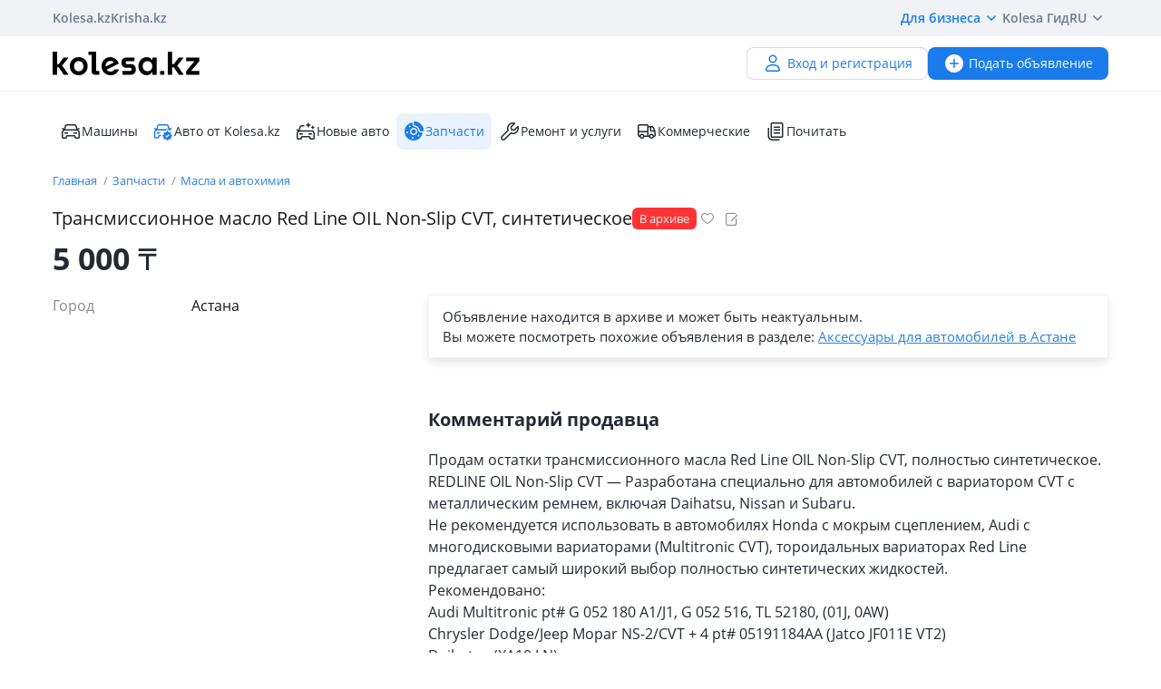

--- FILE ---
content_type: text/html; charset=UTF-8
request_url: https://kolesa.kz/a/show/169006497
body_size: 11212
content:
<!doctype html>
<html lang="ru" xmlns:xlink="http://www.w3.org/1999/xlink">
<head>
    <meta charset="UTF-8">
    <!--SEO-->
    <title>Трансмиссионное масло Red Line OIL Non-Slip CVT, синтетическое в Астане — объявление №169006497: масла и автохимия на Колёсах</title>
    <meta name="description" content="Масла и автохимия на Колесах в Астане: Трансмиссионное масло Red Line OIL Non-Slip CVT, синтетическое — бесплатное объявление №169006497 по продаже масла и автохимии для автомобилей в Астане."/>
    <meta name="keywords" content="трансмиссионное, масло, red, line, oil, non-slip, cvt, синтетическое, астане, объявление, №169006497, масла, автохимия, колёсах"/>
    <meta property="fb:pages" content="487915631223232" />
    <meta name="yandex-verification" content="3a6b5a2f06b43bce" />
            <link href="//m.kolesa.kz/a/show/169006497" media="only screen and (max-width: 640px)" rel="alternate">
                    <link rel="canonical" href="https://kolesa.kz/a/show/169006497"/>
                    <meta name='wmail-verification' content='69476cf770e74b47e29b023e1eedfdb9' />
            <!--SEO-->
    <meta name="author" content="Kolesa" />
                <link rel="stylesheet" type="text/css" href="//kolesa.kz/static/frontend/css/main-vendor.b0c4d62a0b.css" />
<link rel="stylesheet" type="text/css" href="//kolesa.kz/static/frontend/css/main-payment.9e599cbbd4.css" />
<link rel="stylesheet" type="text/css" href="//kolesa.kz/static/frontend/css/main-common.dcba61adaf.css" />
<link rel="stylesheet" type="text/css" href="//kolesa.kz/static/frontend/css/main-tailwind.c337bb9971.css" />

    
    <link rel="stylesheet" type="text/css" href="//kolesa.kz/static/frontend/css/main-a.f3c89c8c58.css" />

    <link rel="icon" href="/favicon.ico?v=2" sizes="any">
<link rel="icon" href="/icon.svg?v=2" type="image/svg+xml">
<link rel="apple-touch-icon" href="/apple-touch-icon.png?v=2">
<link rel="manifest" href="/manifest.webmanifest?v=2">
<meta name="apple-mobile-web-app-title" content="Kolesa.kz">
<meta name="application-name" content="Kolesa.kz">
<meta name="theme-color" content="#ffffff">
    <script type="text/javascript">
        var YaDirectParams = {
            stat_id: 1,
            ad_format: "direct",
            font_size: 1,
            type: "oldHorizontal",
            limit: 1,
            title_font_size: 3,
            links_underline: true,
            site_bg_color: "FFFFFF",
            bg_color: "FFF2CF",
            title_color: "996633",
            url_color: "0000CC",
            text_color: "333333",
            hover_color: "0066FF",
            favicon: true,
            no_sitelinks: true
        };
    </script>

            <meta property="og:title" content="Трансмиссионное масло Red Line OIL Non-Slip CVT, синтетическое"/>

    <meta property="og:url" content="/a/show/169006497"/>

    
<meta property="og:image" content="https://kolesa.kz/static/frontend/images/og-image.jpg"/>

    
    <script>
    loadErrorsMap = [];
    loadErrorHandler = function(node) {
        loadErrorsMap.push(node);
    }
</script>
    
    <link
        rel="preload"
        href="https://kolesa.kz/static/frontend/fonts/OpenSans-Regular.woff2"
        as="font"
        type="font/woff2"
        crossorigin="anonymous"
    >
    <link
        rel="preload"
        href="https://kolesa.kz/static/frontend/fonts/OpenSans-Semibold.woff2"
        as="font"
        type="font/woff2"
        crossorigin="anonymous"
    >
        <!-- Google Tag Manager -->
<script>(function(w,d,s,l,i){w[l]=w[l]||[];w[l].push({'gtm.start':new Date().getTime(),event:'gtm.js'});
var f=d.getElementsByTagName(s)[0],j=d.createElement(s),dl=l!='dataLayer'?'&l='+l:'';
j.async=true;j.src='https://www.googletagmanager.com/gtm.js?id='+i+dl;f.parentNode.insertBefore(j,f);
})(window,document,'script','dataLayer','GTM-M6NQ9S');</script>

<script>
    window.dataLayer = window.dataLayer || [];
    window.gtag = function () { dataLayer.push(arguments); }

    window.gtag('js', new Date());
    window.gtag('config', 'G-K434WRXPFF');
</script>
<!-- End Google Tag Manager -->

<!-- TikTok Pixel -->
<script>
    !function (w, d, t) {
        w.TiktokAnalyticsObject=t;var ttq=w[t]=w[t]||[];ttq.methods=["page","track","identify","instances","debug","on","off","once","ready","alias","group","enableCookie","disableCookie"],ttq.setAndDefer=function(t,e){t[e]=function(){t.push([e].concat(Array.prototype.slice.call(arguments,0)))}};for(var i=0;i<ttq.methods.length;i++)ttq.setAndDefer(ttq,ttq.methods[i]);ttq.instance=function(t){for(var e=ttq._i[t]||[],n=0;n<ttq.methods.length;n++
        )ttq.setAndDefer(e,ttq.methods[n]);return e},ttq.load=function(e,n){var i="https://analytics.tiktok.com/i18n/pixel/events.js";ttq._i=ttq._i||{},ttq._i[e]=[],ttq._i[e]._u=i,ttq._t=ttq._t||{},ttq._t[e]=+new Date,ttq._o=ttq._o||{},ttq._o[e]=n||{};n=document.createElement("script");n.type="text/javascript",n.async=!0,n.src=i+"?sdkid="+e+"&lib="+t;e=document.getElementsByTagName("script")[0];e.parentNode.insertBefore(n,e)};

        ttq.load('CBCFH3RC77U9CRRSGTL0');
        ttq.page();
    }(window, document, 'ttq');
</script>
<!-- End TikTok Pixel -->

<script>
    var listing = {
        items: [],
        vip: [],
        grid: [],
        hot: [],
    };
</script>

    <script async src="https://securepubads.g.doubleclick.net/tag/js/gpt.js"></script>
<script>
    window.googletag = window.googletag || { cmd: [] };

    googletag.cmd.push(function () {
        // Скрываем баннеры если в них не появился контент.
        var iterations = 0;
        var interval = window.setInterval(function () {
            try {
                var elements = document.querySelectorAll('.common-b');

                if (elements.length < 1 || ++iterations > 100) {
                    window.clearInterval(interval);
                }

                elements.forEach(function (node) {

                        if (!node.children[0]) {
                            node.style.display = "none";

                            return;
                        }

                        node.style.display = window.getComputedStyle(node.children[0]).display === 'none' ? 'none' : undefined;
                });
            } catch (e) {
                clearInterval(interval);
            }
        }, 50);
    });
</script>
                
        <script>
    window.googletag = window.googletag || { cmd: [] };

    googletag.cmd.push(function() {
                    googletag.defineSlot('/21685517069/Kolesa_Homepage_Top_new', [[728,90],[900,90],[970,90],[980,100],[970,120]], 'div-gpt-ad-1523603988419-0')
                .addService(googletag.pubads());
        
        googletag.pubads().enableSingleRequest();
        googletag.pubads().collapseEmptyDivs();

                    googletag.pubads().setTargeting('kl_category', 'Запчасти');
                    googletag.pubads().setTargeting('kl_city', 'Астана');
                    googletag.pubads().setTargeting('kl_url', '/a/show/169006497');
        
        googletag.enableServices();
    });
</script>

    </head>
<body class="">
    <script>
    var data = {"isProduction":true,"auth-url":"\/user\/ajax-xdm-auth\/","appHost":"\/\/app.kolesa.kz","views":{"link":"\/ms\/views\/kolesa"},"cookieDomain":".kolesa.kz","language":"ru","selectLanguage":{"enabled":true,"current":"ru","alias":"ru","languages":{"kz":"\u049a\u0430\u0437\u0430\u049b\u0448\u0430","ru":"\u0420\u0443\u0441\u0441\u043a\u0438\u0439"},"pageUrl":"\/a\/show\/169006497"},"staticLink":"\/\/kolesa.kz\/static\/frontend","cdn":{"cookie":"kl_cdn_host","defaultHost":"kolesa-photos.kcdn.online"},"limitValues":5,"multiSelectDelimiter":",","sizeNotifications":5,"isCreditPage":false,"isResalePage":false,"hasVerifiedPhone":false,"globalUserId":null,"listedUsersToReport":[18949883],"isNYEnabled":false,"userVerificationDeeplink":null,"isBusinessPlusPackageActive":false,"isResellerPackageActive":false,"isNewAutoPartner":false,"isUsedCarDealer":false,"canAddVideo":false,"panda":{"topic":"kolesa-frontend-user-events-prod","hostsEndpoint":"https:\/\/app.kolesa.kz\/events-v2.json","isAvailable":true},"monoSpa":{"hosts":{"desktop":"https:\/\/kolesa.kz","mobile":"https:\/\/m.kolesa.kz","webview":"https:\/\/wv.kolesa.kz"}},"buckyConfig":{"host":"https:\/\/kolesa.kz\/ms\/rum","aggregationInterval":100,"sample":1},"buckyPrefix":"kolesa.frontend","sentryConfig":{"isEnabled":true,"blackList":"metrika,Non-Error promise rejection,partner-code-bundles,pcode,AdSDK,gtm.js,Invalid scheme,chrome-extension,anonymous,ntp is not defined,pubads,pagead,freed script,adfox,illegal character,Script error,Invalid scheme,Script error.,"},"advisory":{"url":"\/a\/ajax-advisory\/","timeoutSeconds":5,"cookieName":"promo_advisory_new","cookieDeclineTimeout":86400,"cookieApplyTimeout":86400},"guideHints":{"url":"\/ajax-get-guide-hints\/","cookiePrefix":"gh_","isUserAdvertOwner":false},"accountFill":{"url":"https:\/\/pay.kolesa.kz\/cabinet?"},"urlToSettings":"\/passport\/settings\/","gatewayScript":["https:\/\/pay.kolesa.kz\/static\/js\/gateway\/common\/iframe-loader.js"],"paidServicesUrls":{"move-to-archive":"\/my\/ajax-move-to-archive\/"},"referrerUrl":"","urlSignin":"\/signin","sectionName":"\u0417\u0430\u043f\u0447\u0430\u0441\u0442\u0438","categoryName":"\u041c\u0430\u0441\u043b\u0430 \u0438 \u0430\u0432\u0442\u043e\u0445\u0438\u043c\u0438\u044f","advert":{"id":169006497,"userId":31594,"storage":"archive","category":"spare.consumables","section":"zapchasti","title":"\u0422\u0440\u0430\u043d\u0441\u043c\u0438\u0441\u0441\u0438\u043e\u043d\u043d\u043e\u0435 \u043c\u0430\u0441\u043b\u043e Red Line OIL Non-Slip CVT, \u0441\u0438\u043d\u0442\u0435\u0442\u0438\u0447\u0435\u0441\u043a\u043e\u0435","region":"\u0410\u0441\u0442\u0430\u043d\u0430","isHideFraudWarning":false,"isOwn":false,"nbPhones":1,"phonePrefix":"+7 701","isNewAuto":false,"hasAcrCredit":false,"isKolesaAuto":false,"photo":{"x1":"\/\/kolesa.kz\/static\/frontend\/images\/stubs\/noPhoto_120x90.svg","x2":"\/\/kolesa.kz\/static\/frontend\/images\/stubs\/noPhoto_240x180.svg","alt":"\u0422\u0440\u0430\u043d\u0441\u043c\u0438\u0441\u0441\u0438\u043e\u043d\u043d\u043e\u0435 \u043c\u0430\u0441\u043b\u043e Red Line OIL Non-Slip CVT, \u0441\u0438\u043d\u0442\u0435\u0442\u0438\u0447\u0435\u0441\u043a\u043e\u0435 \u0437\u0430 5 000 \u0442\u0433. \u0432 \u0410\u0441\u0442\u0430\u043d\u0430"},"hasCallbackButton":false,"descriptionText":"\u041f\u0440\u043e\u0434\u0430\u043c \u043e\u0441\u0442\u0430\u0442\u043a\u0438 \u0442\u0440\u0430\u043d\u0441\u043c\u0438\u0441\u0441\u0438\u043e\u043d\u043d\u043e\u0433\u043e \u043c\u0430\u0441\u043b\u0430 Red Line OIL Non-Slip CVT, \u043f\u043e\u043b\u043d\u043e\u0441\u0442\u044c\u044e \u0441\u0438\u043d\u0442\u0435\u0442\u0438\u0447\u0435\u0441\u043a\u043e\u0435.<br \/>\nREDLINE OIL Non-Slip CVT \u2014 \u0420\u0430\u0437\u0440\u0430\u0431\u043e\u0442\u0430\u043d\u0430 \u0441\u043f\u0435\u0446\u0438\u0430\u043b\u044c\u043d\u043e \u0434\u043b\u044f \u0430\u0432\u0442\u043e\u043c\u043e\u0431\u0438\u043b\u0435\u0439 \u0441 \u0432\u0430\u0440\u0438\u0430\u0442\u043e\u0440\u043e\u043c CVT \u0441 \u043c\u0435\u0442\u0430\u043b\u043b\u0438\u0447\u0435\u0441\u043a\u0438\u043c \u0440\u0435\u043c\u043d\u0435\u043c, \u0432\u043a\u043b\u044e\u0447\u0430\u044f Daihatsu, Nissan \u0438 Subaru.<br \/>\n\u041d\u0435 \u0440\u0435\u043a\u043e\u043c\u0435\u043d\u0434\u0443\u0435\u0442\u0441\u044f \u0438\u0441\u043f\u043e\u043b\u044c\u0437\u043e\u0432\u0430\u0442\u044c \u0432 \u0430\u0432\u0442\u043e\u043c\u043e\u0431\u0438\u043b\u044f\u0445 Honda \u0441 \u043c\u043e\u043a\u0440\u044b\u043c \u0441\u0446\u0435\u043f\u043b\u0435\u043d\u0438\u0435\u043c, Audi \u0441 \u043c\u043d\u043e\u0433\u043e\u0434\u0438\u0441\u043a\u043e\u0432\u044b\u043c\u0438 \u0432\u0430\u0440\u0438\u0430\u0442\u043e\u0440\u0430\u043c\u0438 (Multitronic CVT), \u0442\u043e\u0440\u043e\u0438\u0434\u0430\u043b\u044c\u043d\u044b\u0445 \u0432\u0430\u0440\u0438\u0430\u0442\u043e\u0440\u0430\u0445 Red Line \u043f\u0440\u0435\u0434\u043b\u0430\u0433\u0430\u0435\u0442 \u0441\u0430\u043c\u044b\u0439 \u0448\u0438\u0440\u043e\u043a\u0438\u0439 \u0432\u044b\u0431\u043e\u0440 \u043f\u043e\u043b\u043d\u043e\u0441\u0442\u044c\u044e \u0441\u0438\u043d\u0442\u0435\u0442\u0438\u0447\u0435\u0441\u043a\u0438\u0445 \u0436\u0438\u0434\u043a\u043e\u0441\u0442\u0435\u0439.<br \/>\n\u0420\u0435\u043a\u043e\u043c\u0435\u043d\u0434\u043e\u0432\u0430\u043d\u043e:<br \/>\nAudi Multitronic pt# G 052 180 A1\/J1, G 052 516, TL 52180, (01J, 0AW)<br \/>\nChrysler Dodge\/Jeep Mopar NS-2\/CVT + 4 pt# 05191184AA (Jatco JF011E VT2)<br \/>\nDaihatsu (XA10 LN)<br \/>\nFord\/Mercury Mercon C CVT23, 30, pt# XT-7-QCFT, spec# WSS-M2C933A, (ZF CFT23, CFT30)<br \/>\nGM\/Saturn DEX-CVT, pt# 22688912, pt# 15234609 (CVT2\/M75, X15F-PTC\/M16)<br \/>\nHonda\/Acura Genuine Honda HMMF CVT Fluid CVTF, pt# 08260-9904, 08200-9006, 503011 Multimatic (SZCA, SWRA) and HCF-2<br \/>\nHyundai\/Kia SP-CVT 1, Hyundai Genuine CVTF<br \/>\nMazda CVTF, Mobil CVT 3320<br \/>\nMercedes CVT Fluid spec 236.20, 722.8 pt# 001 989 46 03, Shell CVT Fluid 0282, Fuchs Titan CVT<br \/>\nMini Esso CVT EZL 799, pt# 83 22 0 136 376 (ECVT \u2014 ZF CVT VT1-27T)<br \/>\nMitsubishi CVTF-J1, CVTF-J4 (Jatco F1C1, JF011E, F1CJA, W1CJA, INVECS-III)<br \/>\nNissan NS-1, NS-2, NS-3 Nissan CVT Fluid, pt# 999MP-NS200P (Jatco JFE10E, JF010E, JF011E) (RE0F09A, B, 10A)<br \/>\nSubaru NS-2\/Linear Tronic CVTF, pt# K0425Y0710 CV-30, High Torque CVT Fluid (TF690, TR580, TR690)<br \/>\nSuzuki TC\/NS-2\/CVT Shell Green 1V, CVTF Green2, (Jatco JF012E)<br \/>\nToyota\/Scion CVT Fluid TC, FE, pt# 08886-02105, Non Hybrid (XA10 LN, AXA 15LN) (Super CVT 7-step) K41B<br \/>\nVolvo CVT Fluid pt# 5344959-6 (ZF CVT VT1-27T, VT1-13A).<br \/>\n\u0423\u043f\u0430\u043a\u043e\u0432\u043a\u0430 1 \u043a\u0432\u0430\u0440\u0442\u0430 \u2014 0, 950 \u043b\u0438\u0442\u0440\u0430. \u0412 \u043d\u0430\u043b\u0438\u0447\u0438\u0438 12 \u043a\u0432\u0430\u0440\u0442.","showTranslation":true,"isVerifiedDealer":false},"otherUserAdvertsUrl":"\/a\/ajax-other-user-adverts\/","url-phone-rules":"\/a\/ajax-load-phone-rules\/","urlSaveBid":"\/pro\/saveBid\/","urlCheater":"https:\/\/kolesa.kz\/content\/kak-ne-stat-zhertvoj-moshennikov-pri-pokupke-i-prodazhe-avto\/","urlAuthorize":"\/signin?backUrl=https%3A%2F%2Fkolesa.kz%2Fa%2Fshow%2F169006497%3FfromAuthorize%3D1","product":{"id":169006497,"unitPrice":"5000","name":"\u0422\u0440\u0430\u043d\u0441\u043c\u0438\u0441\u0441\u0438\u043e\u043d\u043d\u043e\u0435 \u043c\u0430\u0441\u043b\u043e Red Line OIL Non-Slip CVT, \u0441\u0438\u043d\u0442\u0435\u0442\u0438\u0447\u0435\u0441\u043a\u043e\u0435","city":"\u0410\u0441\u0442\u0430\u043d\u0430","categoryId":84,"unifiedCategory":60},"dataForGA":{"section":"spare","category":"consumables","region":"akmolinskaya-oblast"},"recaptchaData":{"scriptUrl":"https:\/\/www.google.com\/recaptcha\/api.js","siteKey":"6LetdlYUAAAAAPK0KOKQ-mueKeAbqsID_A5NKQzq","siteKeyV3":"6LdJkhIsAAAAAKzD0QIrq_ERlH_9NtTcf_ljvAcd"},"contactButtons":[{"text":"\u041d\u0430\u043f\u0438\u0441\u0430\u0442\u044c \u0441\u043e\u043e\u0431\u0449\u0435\u043d\u0438\u0435","color":"#1A7BEB","textColor":"#FFFFFF","type":"send_message","position":0,"hasBorder":false,"iconUrl":null}],"urlSendMessage":"\/messages\/?advertId=169006497&source=advert&category=spare.consumables&section=zapchasti","nps":{"project":"kolesa.kz","data":{"category":"\u041c\u0430\u0441\u043b\u0430 \u0438 \u0430\u0432\u0442\u043e\u0445\u0438\u043c\u0438\u044f","section":"\u0417\u0430\u043f\u0447\u0430\u0441\u0442\u0438"},"url":"https:\/\/kolesa.kz\/ms\/nps\/"},"userLogin":null,"route":"advert:show","controller":"advert","action":"show","app":"Frontend","userId":0,"userPhone":null};
</script>
    

            <div class="layout">
            <div class="layout__content">
                <header>
                    <div class="layout__secondary-header">
                        <div class="ui-container">
                            <div
    class="secondary-header"
    data-test="secondary-header"
>
    
<ul class="corp-projects">
                                            
        <li>
            <a
                class="corp-projects__title js__tippy corp-projects__link corp-projects__link--active"
                                    href="/"
                                data-tippy-content="Автомобили"
                data-tippy-placement="bottom"
                data-tippy-theme="kl-dark"
                data-tippy-offset="[0, 16]"
            >
                Kolesa.kz
            </a>
        </li>
                                            
        <li>
            <a
                class="corp-projects__title js__tippy corp-projects__link "
                                    href="http://krisha.kz"
                                data-tippy-content="Недвижимость"
                data-tippy-placement="bottom"
                data-tippy-theme="kl-dark"
                data-tippy-offset="[0, 16]"
            >
                Krisha.kz
            </a>
        </li>
    </ul>
    



<ul class="site-menu">
    <li class="site-menu__item">
        <button
            class="site-menu__link site-menu__link--accent js__tippy"
            data-tippy-template="business-dropdown-menu"
            data-tippy-placement="bottom"
            data-tippy-offset="[0,8]"
            data-tippy-theme="kl-full"
            data-tippy-trigger="click"
            type="button"
        >
            Для бизнеса
            <span class="tfi-chevron-down-small"></span>
        </button>

        <template id="business-dropdown-menu">
            <div class="py-8">
                <ul class="dropdown-menu-v2">
            <li class="dropdown-menu-v2__item">
            <a
                class="dropdown-menu-v2__link  "
                href="https://special.kolesa.group/new-auto"
            >
                <span class="dropdown-menu-v2__icon tfi-cars-wash"></span>
                Дилерам новых авто

                            </a>
        </li>
            <li class="dropdown-menu-v2__item">
            <a
                class="dropdown-menu-v2__link  "
                href="https://special.kolesa.group/reklamodatelyam"
            >
                <span class="dropdown-menu-v2__icon tfi-megaphone"></span>
                Рекламодателям

                            </a>
        </li>
    </ul>
            </div>
        </template>
    </li>
    <li class="site-menu__item">
        <a
            class="site-menu__link"
            href="https://kolesa.kz/content/kolesa-gid/"
        >
            Kolesa Гид
        </a>
    </li>
    <li class="site-menu__item">
        <button
    class="locale-dropdown js__tippy"
    data-tippy-template="locale-dropdown-menu"
    data-tippy-placement="bottom"
    data-tippy-offset="[0,8]"
    data-tippy-theme="kl-full"
    data-tippy-trigger="click"
    type="button"
>
    RU
    <span class="tfi-chevron-down-small"></span>
</button>

<template id="locale-dropdown-menu">
    <ul class="locale-menu">
            
        <li class="locale-menu__item">
            <a
                class="locale-menu__link "
                href="/language/?backUrl=%2Fa%2Fshow%2F169006497&language=kz"
                rel="nofollow"
            >
                Қазақша

                            </a>
        </li>
            
        <li class="locale-menu__item">
            <a
                class="locale-menu__link isCurrent"
                href="/language/?backUrl=%2Fa%2Fshow%2F169006497&language=ru"
                rel="nofollow"
            >
                Русский

                                    <span class="locale-menu__icon tfi-checkmark tfi--size--20"></span>
                            </a>
        </li>
    </ul>
</template>
    </li>
</ul>
</div>
                        </div>
                    </div>
                    <div class="layout__primary-header">
                        <div class="ui-container">
                            <div class="js__header-menu">
    <div
        class="primary-header"
        data-test="primary-header"
    >
        <div class="primary-header__wrap">
            <div class="primary-header__logo">
                
<div class="main-logo">
            <a class="main-logo__link" href="/">
            <img src="//kolesa.kz/static/frontend/images/kolesa-logo-new.svg" width="162" alt="Колеса" />
        </a>
    </div>
            </div>
            <div class="primary-header__user-menu">
                    <a
        href="/passport/register/"
        class="kl-ui-button kl-ui-button--white kl-ui-button--flat"
    >
        <span class="kl-ui-button__icon">
            <span class="tfi-user"></span>
        </span>
        Вход и регистрация    </a>
            </div>
        </div>
        <div class="primary-header__add-a">
            <div>
    <a
        class="kl-ui-button kl-ui-button--blue kl-ui-button--flat js__add-new"
        href="/a/new/"
        data-source="header"
        data-test="add-advert-main-header-button"
    >
        <span class="kl-ui-button__icon">
            <span class="tfi-add-circle-fill"></span>
        </span>
        Подать объявление    </a>
</div>
        </div>
    </div>
</div>
                        </div>
                    </div>
                    <div class="layout__categories-menu">
                        <div class="ui-container">
                            <ul
    class="categories-menu"
    data-test="categories-menu"
>
                            
        <li>
            <a
                class="categories-menu__link  "
                href="/"
                                                            >
                <span class="categories-menu__icon tfi-cars "></span>Машины</a>
        </li>
                            
        <li>
            <a
                class="categories-menu__link  "
                href="/cars/?userId=22683244"
                                                            >
                <span class="categories-menu__icon tfi-cars-verified withAccent"></span>Авто от Kolesa.kz</a>
        </li>
                            
        <li>
            <a
                class="categories-menu__link  js__new-auto"
                href="/cars/new/"
                                                data-test="new-auto-link"            >
                <span class="categories-menu__icon tfi-cars-wash "></span>Новые авто</a>
        </li>
                            
        <li>
            <a
                class="categories-menu__link isSelected "
                href="/zapchasti/"
                                id="currentSection"                            >
                <span class="categories-menu__icon tfi-parts-fill "></span>Запчасти</a>
        </li>
                            
        <li>
            <a
                class="categories-menu__link  "
                href="/uslugi/"
                                                            >
                <span class="categories-menu__icon tfi-services "></span>Ремонт и услуги</a>
        </li>
                            
        <li>
            <a
                class="categories-menu__link  "
                href="/spectehnika/"
                                                            >
                <span class="categories-menu__icon tfi-truck "></span>Коммерческие</a>
        </li>
    
    <li class="categories-menu__item">
        <a
            class="categories-menu__link"
            href="https://kolesa.kz/content/"
        >
            <span class="tfi-reading"></span>
            Почитать        </a>
    </li>
</ul>
                        </div>
                    </div>
                </header>

                
                                    <div class="b-container"><div class="common-b place-vip" id="place-vip">
<div id='div-gpt-ad-1523603988419-0'>
    <script defer async="false">
        googletag.cmd.push(
            function() {
                googletag.display('div-gpt-ad-1523603988419-0');
            }
        );
    </script>
</div>
</div></div>
                
                <main>
                                                                
                    <div class="container">
                                                                    
    <div class="row">
        <div class="offer">
                        <div class="offer__breadcrumps">
                    <ol
        class="breadcrumbs"
        data-test="breadcrumbs"
    >            <li
                class="breadcrumbs__item"
                itemtype="http://data-vocabulary.org/Breadcrumb"
                data-test="breadcrumbs-item"
            >
                <a
                    class="breadcrumbs__link"
                    href="/"
                    itemprop="url"
                    data-test="breadcrumbs-link"
                >
                    Главная
                </a>
            </li>
                    <li
                class="breadcrumbs__item"
                itemtype="http://data-vocabulary.org/Breadcrumb"
                data-test="breadcrumbs-item"
            >
                <a
                    class="breadcrumbs__link"
                    href="/zapchasti/"
                    itemprop="url"
                    data-test="breadcrumbs-link"
                >
                    Запчасти
                </a>
            </li>
                    <li
                class="breadcrumbs__item"
                itemtype="http://data-vocabulary.org/Breadcrumb"
                data-test="breadcrumbs-item"
            >
                <a
                    class="breadcrumbs__link"
                    href="/zapchasti/consumables/"
                    itemprop="url"
                    data-test="breadcrumbs-link"
                >
                    Масла и автохимия
                </a>
            </li>
        </ol>

            </div>
            

                
    <header
        class="offer__header"
        data-test="offer__header"
    >
        <div class="offer__header-wrap">
                                        
                            <h1
                    class="offer__title"
                    data-test="offer-title"
                >
                    Трансмиссионное масло Red Line OIL Non-Slip CVT, синтетическое
                </h1>
            
            
    <ul
        class="a-labels "
        data-test="labels"
    >
                    <li
                class="a-labels__list-item"
                data-test="label-list"
            >
                
    

    <span
        class="a-label"
        style="color: #FFFFFF; background-color: #FF3333;"
        
    >

        
        <span
            class="a-label__text"
            data-test="label-text"
        >
            В архиве
        </span>
    </span>
            </li>
        
            </ul>

                            <div class="offer__actions">
                    <div class="a-title__buttons ">
    <div class="tooltip-container a-title__button my-favorite-icon" data-id="169006497" data-category="spare">
        <span
            class="icon-kl icon-kl-empty-fav"
            data-test="icon-favorites-empty"
        ></span>
        <div class="tooltip">
            Добавить в избранное        </div>
    </div>
    <div class="tooltip-container a-title__button js-note-edit offer__note-edit" data-id="169006497">
        <span class="icon-kl icon-kl-note-gray"></span>
        <div class="tooltip">
            Добавить заметку        </div>
    </div>
</div>
                </div>
                    </div>
                    <div class="note offer__note" data-id="169006497">
    <div class="note__message">
        <span class="note__message-content js-note-message" data-id="169006497"></span>
        <div class="tooltip-container note__remove js-note-remove" data-id="169006497">
            <span class="fi-close-big js__note-remove-button"></span>
            <div class="tooltip">
                Удалить заметку            </div>
        </div>
    </div>
    <div class="note__edit">
        <input type="text" class="note__text" required name="note" placeholder="Заметка к объявлению (видна только вам)">
        <button class="note__clear fi-close-big js-note-clear"></button>
        <input type="button" class="note__save js-note-save default-button" value="Сохранить" data-id="169006497">
    </div>
</div>
            </header>

            <div class="offer__footer">
            <div
                class="offer__price"
                data-test="offer-price"
            >
                    5&nbsp;000
    <span class="a-tenge">₸</span>


            </div>

            
        </div>
    
            <section
                class="offer__container"
                itemscope=""
                itemtype="http://schema.org/Product"
                            >
                <div class="offer__sidebar">
                    <div class="offer__sidebar-info">
                        
                                
    <div
        class="offer__parameters"
        data-test="offer-parameters"
        itemprop="description"
    >
        
                                                        <dl>
                                                    <dt class="value-title">Город&nbsp;</dt>
                            <dd class="value">    Астана
</dd>
                                            </dl>
                                    
                                        
            </div>


                                                                    </div>
                    <div class="offer__sidebar-sticky-wrap">
                                            </div>
                </div>
                <div class="offer__content">
                    


                                        
                                                                    
                                    <div
            class="offer__in-archive"
            data-test="offer-in-archive"
        >
            <div>
                Объявление находится в&nbsp;архиве и&nbsp;может быть неактуальным.            </div>
                        Вы можете посмотреть похожие объявления в разделе:
                <a href="/zapchasti/aksessuary/astana/">Аксессуары для автомобилей в Астане</a>        </div>
    

                                                <div class="offer__gallery gallery">
                            


<ul class="gallery__thumbs-list js__gallery-thumbs">
        </ul>

                        </div>

                        
                        
                                                                            
            <div class="offer__content-block offer__description ">
            
            
            
                            <div class="offer__description-seller js__description is-loading">
    <div class="loading-spinner"></div>
</div>
            
            
            
                    </div>
    

                                                
                                                                    
                                        
                                                                    
                        
                        
                                                
                                                
                                                
                                                
                                                
                                                                                <div class="popular-suggestions">
        <h3 class="popular-suggestions__title">
            Популярные поиски в категории запчасти        </h3>
        <div
            class="popular-suggestions__wrapper"
            data-test="popular-suggestions-block"
        >
            <ul class="popular-suggestions__list">
                                    <li class="popular-suggestions__item">
                        <a href="/zapchasti/consumables/?_txt_=%D0%BC%D0%B0%D1%81%D0%BB%D0%BE+cvt">
                            масло cvt
                        </a>
                    </li>
                                    <li class="popular-suggestions__item">
                        <a href="/zapchasti/consumables/?_txt_=%D1%82%D1%80%D0%B0%D0%BD%D1%81%D0%BC%D0%B8%D1%81%D1%81%D0%B8%D0%BE%D0%BD%D0%BD%D1%8B%D0%B5+%D0%BC%D0%B0%D1%81%D0%BB%D0%B0">
                            трансмиссионные масла
                        </a>
                    </li>
                                    <li class="popular-suggestions__item">
                        <a href="/zapchasti/consumables/?_txt_=%D1%82%D1%80%D0%B0%D0%BD%D1%81%D0%BC%D0%B8%D1%81%D1%81%D0%B8%D0%BE%D0%BD%D0%BD%D0%BE%D0%B5+%D0%BC%D0%B0%D1%81%D0%BB%D0%BE">
                            трансмиссионное масло
                        </a>
                    </li>
                                    <li class="popular-suggestions__item">
                        <a href="/zapchasti/consumables/?_txt_=%D0%BC%D0%B0%D1%81%D0%BB%D0%BE+%D1%82%D1%80%D0%B0%D0%BD%D1%81%D0%BC%D0%B8%D1%81%D1%81%D0%B8%D0%BE%D0%BD%D0%BD%D0%BE%D0%B5">
                            масло трансмиссионное
                        </a>
                    </li>
                                    <li class="popular-suggestions__item">
                        <a href="/zapchasti/consumables/?_txt_=%D0%BC%D0%B0%D1%81%D0%BB%D0%B0">
                            масла
                        </a>
                    </li>
                                    <li class="popular-suggestions__item">
                        <a href="/zapchasti/consumables/?_txt_=cvt">
                            cvt
                        </a>
                    </li>
                                    <li class="popular-suggestions__item">
                        <a href="/zapchasti/consumables/?_txt_=%D0%BC%D0%B0%D1%81%D0%BB%D0%BE">
                            масло
                        </a>
                    </li>
                            </ul>
        </div>
    </div>

                        
                    
                                            <ol
        class="breadcrumbs"
        data-test="breadcrumbs"
    >            <li
                class="breadcrumbs__item"
                itemtype="http://data-vocabulary.org/Breadcrumb"
                data-test="breadcrumbs-item"
            >
                <a
                    class="breadcrumbs__link"
                    href="/"
                    itemprop="url"
                    data-test="breadcrumbs-link"
                >
                    Авто в Казахстане
                </a>
            </li>
                    <li
                class="breadcrumbs__item"
                itemtype="http://data-vocabulary.org/Breadcrumb"
                data-test="breadcrumbs-item"
            >
                <a
                    class="breadcrumbs__link"
                    href="/zapchasti/astana/"
                    itemprop="url"
                    data-test="breadcrumbs-link"
                >
                    Запчасти в Астане
                </a>
            </li>
                    <li
                class="breadcrumbs__item"
                itemtype="http://data-vocabulary.org/Breadcrumb"
                data-test="breadcrumbs-item"
            >
                <a
                    class="breadcrumbs__link"
                    href="/zapchasti/consumables/astana/"
                    itemprop="url"
                    data-test="breadcrumbs-link"
                >
                    Масла и автохимия в Астане
                </a>
            </li>
        </ol>

                </div>
            </section>
        </div>
    </div>
                    </div>
                </main>
            </div>

                            <footer
    data-test="footer"
    class="ui-footer"
>
    <div class="ui-container ">
        <div class="ui-footer__header">
            <img
                src="//kolesa.kz/static/frontend/images/kolesa-logo-new.svg"
                width="100"
                alt="kolesa.kz"
                class="ui-footer__logo"
            >
        </div>

                                
            <div class="ui-footer__content">
                <ul class="ui-footer__menu">
                    <li class="ui-footer__menu-item">
                        <a class="ui-footer__link" href="https://kolesa.group/" target="_blank">
                            О компании «Kolesa Group»
                        </a>
                    </li>
                    <li class="ui-footer__menu-item">
                        <a class="ui-footer__link" href="/messages/?openSupportThread=1">
                            Написать в Службу заботы
                        </a>
                    </li>
                    <li class="ui-footer__menu-item">
                        <a class="ui-footer__link" href="https://kolesa.group/career/job?utm_source=kolesaweb&amp;utm_content=footer" target="_blank">
                            Работа в «Kolesa Group»
                        </a>
                    </li>
                    <li class="ui-footer__menu-item">
                        <a class="ui-footer__link" href="/sitemap/">
                            Карта сайта
                        </a>
                    </li>
                </ul>
                <ul class="ui-footer__menu">
                    <li class="ui-footer__menu-item">
                        <a class="ui-footer__link" href="https://special.kolesa.group/reklamodatelyam" target="_blank" rel="nofollow">
                            Рекламодателям
                        </a>
                    </li>
                    <li class="ui-footer__menu-item">
                        <a class="ui-footer__link" href="https://kolesa.kz/content/service-regulations/" target="_blank" rel="nofollow">
                            Правила размещения объявлений
                        </a>
                    </li>
                    <li class="ui-footer__menu-item">
                        <a class="ui-footer__link" href="https://kolesa.kz/content/agreement/">
                            Пользовательское соглашение
                        </a>
                    </li>
                    <li class="ui-footer__menu-item">
                        <a
                            data-test="privacy-policy-link"
                            class="ui-footer__link"
                            href="https://kolesa.kz/content/privacy-policy/"
                        >
                            Политика конфиденциальности
                        </a>
                    </li>
                </ul>
                <ul class="ui-footer__menu">
                    <li class="ui-footer__menu-item">
                        <a
                            class="ui-footer__link"
                            data-test="application-promo-link"
                            href="https://redirect.appmetrica.yandex.com/serve/818270543760339127"
                            target="_blank"
                            rel="nofollow"
                        >
                            Скачать приложение
                        </a>
                    </li>
                                            <li class="ui-footer__menu-item">
                            <a class="ui-footer__link" href="//m.kolesa.kz/a/show/169006497">
                                Мобильная версия сайта
                            </a>
                        </li>
                                    </ul>
                <div>
                    Следите за нашими новостями
                    <div class="ui-footer__social-links">
                        

<ul class="social-links">
    <li class="social-links__item">
            <a
                class="social-links__link"
                href="https://www.instagram.com/kolesa.kz"
                rel="nofollow"
                target="_blank"
                title="kolesa.kz в Instagram"
            >
                <img
                    class="social-links__icon"
                    width="24"
                    height="24"
                    alt="kolesa.kz в Instagram"
                    src="//kolesa.kz/static/frontend/images/social/instagram.svg"
                >
            </a>
        </li>
    <li class="social-links__item">
            <a
                class="social-links__link"
                href="https://www.youtube.com/@kolesakzvideo"
                rel="nofollow"
                target="_blank"
                title="kolesa.kz в YouTube"
            >
                <img
                    class="social-links__icon"
                    width="24"
                    height="24"
                    alt="kolesa.kz в YouTube"
                    src="//kolesa.kz/static/frontend/images/social/youtube.svg"
                >
            </a>
        </li>
    <li class="social-links__item">
            <a
                class="social-links__link"
                href="https://t.me/kolesakz_official"
                rel="nofollow"
                target="_blank"
                title="kolesa.kz в Telegram"
            >
                <img
                    class="social-links__icon"
                    width="24"
                    height="24"
                    alt="kolesa.kz в Telegram"
                    src="//kolesa.kz/static/frontend/images/social/telegram.svg"
                >
            </a>
        </li>
    <li class="social-links__item">
            <a
                class="social-links__link"
                href="https://www.tiktok.com/@kolesakz"
                rel="nofollow"
                target="_blank"
                title="kolesa.kz в TikTok"
            >
                <img
                    class="social-links__icon"
                    width="24"
                    height="24"
                    alt="kolesa.kz в TikTok"
                    src="//kolesa.kz/static/frontend/images/social/tiktok.svg"
                >
            </a>
        </li>
    <li class="social-links__item">
            <a
                class="social-links__link"
                href="https://vk.com/kolesakz"
                rel="nofollow"
                target="_blank"
                title="kolesa.kz в VK"
            >
                <img
                    class="social-links__icon"
                    width="24"
                    height="24"
                    alt="kolesa.kz в VK"
                    src="//kolesa.kz/static/frontend/images/social/vk.svg"
                >
            </a>
        </li>
    <li class="social-links__item">
            <a
                class="social-links__link"
                href="https://www.facebook.com/Kolesakz"
                rel="nofollow"
                target="_blank"
                title="kolesa.kz в Facebook"
            >
                <img
                    class="social-links__icon"
                    width="24"
                    height="24"
                    alt="kolesa.kz в Facebook"
                    src="//kolesa.kz/static/frontend/images/social/facebook.svg"
                >
            </a>
        </li>
    </ul>
                    </div>
                </div>
            </div>
        
        <div class="ui-footer__footer">
            © 2006 — 2026 АО Колеса
            <img class="helper-pixel" src="/images/pixel.png"/>
        </div>
    </div>
</footer>
                    </div>
            <script>
            window.digitalData = {"version":"1.1.2","page":{"type":"product","category":"Advert Product Detail"},"website":{"environment":"production","type":"desktop"},"user":{"isLoggedIn":false,"anonymousId":"fce8987c-a022-4dd5-8493-78c3cb8d5124"},"product":{"name":"Трансмиссионное масло Red Line OIL Non-Slip CVT, синтетическое","id":169006497,"publicationDate":"2025-12-11T18:16:13+05:00","isCreditAvailable":false,"isNewAuto":false,"isTradeInAuto":false,"seller":{"userId":31594,"userTypeId":9},"photoCount":0,"section":"spare","categoryString":"spare.consumables","category":["spare","spare.consumables"],"categoryId":"84","availability":"В наличии","region":"KZ-AKM","city":"astana","lastUpdate":"2025-12-11T18:16:13+05:00","status":"archive","unitPrice":5000,"url":"https:\/\/kolesa.kz\/a\/show\/169006497","video":false},"context":{"ip_country":"US","ip_city":"Columbus","ip":"3.16.40.142"}};

    if (typeof listing != 'undefined'
        && listing.items.length > 0
        && typeof window.digitalData.listing != 'undefined') {
        Object.assign(window.digitalData.listing, listing);
    }
    </script>
    <script type="text/x-template" id="guideHintTemplate">
        <div class="hints">
    <div class="hints__container">
        <div class="hints__main">
            <div class="hints__main-title">
                {{ title }}            </div>
            <div class="hints__main-text">
                {{ text }}            </div>
            <button class="hints__main-close-button close-guide-hint" type="button">
                Скрыть подсказку            </button>
            <span class="hints__main-caret"></span>
        </div>
    </div>
</div>    </script>
    <script type="text/javascript">
    (function (d, w, c) {
        (w[c] = w[c] || []).push(function() {
            try {
                w.yaCounter10095472 = new Ya.Metrika({id:10095472,
                    clickmap:true,
                    accurateTrackBounce:true,
                    webvisor: false,
                    ut:"noindex",params:window.yaParams||{ }});
            } catch(e) { }
        });

        var n = d.getElementsByTagName("script")[0],
                s = d.createElement("script"),
                f = function () { n.parentNode.insertBefore(s, n); };
        s.type = "text/javascript";
        s.async = true;
        s.src = "https://mc.yandex.ru/metrika/watch.js";

        if (w.opera == "[object Opera]") {
            d.addEventListener("DOMContentLoaded", f, false);
        } else { f(); }
    })(document, window, "yandex_metrika_callbacks");
</script>
<noscript><div><img src="https://mc.yandex.ru/watch/10095472?ut=noindex" style="position:absolute; left:-9999px;" alt="" /></div></noscript>

<noscript><iframe src="//www.googletagmanager.com/ns.html?id=GTM-M6NQ9S" height="0" width="0" style="display:none;visibility:hidden"></iframe></noscript>

<script type="text/javascript">
    var yaParams = {
        region : "Все регионы",
        cat    : "zapchasti"
    };
</script>

                <script type="application/javascript" src="//kolesa.kz/static/frontend/js/ru.c78559964c.js"></script>

        <script type="application/javascript" src="//kolesa.kz/static/frontend/js/main-old-browser.9b855ef4a4.js"></script>
<script type="application/javascript" src="//kolesa.kz/static/frontend/js/main-vendor.b0c4d62a0b.js"></script>
<script type="application/javascript" src="//kolesa.kz/static/frontend/js/main-common.dcba61adaf.js"></script>
<script type="application/javascript" src="//kolesa.kz/static/frontend/js/main-payment.9e599cbbd4.js"></script>

        <script type="application/javascript" src="//kolesa.kz/static/frontend/js/main-hints.e319dabe29.js"></script>


                    <script src="https://id.kolesa.kz/authToken.js"></script>
            
    <script type="application/javascript" src="//kolesa.kz/static/frontend/js/main-a.f3c89c8c58.js"></script>


    
    
    
        <script src="/cdn.js" async type="text/javascript"></script>
</body>
</html>


--- FILE ---
content_type: text/html; charset=utf-8
request_url: https://www.google.com/recaptcha/api2/aframe
body_size: 153
content:
<!DOCTYPE HTML><html><head><meta http-equiv="content-type" content="text/html; charset=UTF-8"></head><body><script nonce="GxJ3Kj1MQRGcgj3ouWp7aQ">/** Anti-fraud and anti-abuse applications only. See google.com/recaptcha */ try{var clients={'sodar':'https://pagead2.googlesyndication.com/pagead/sodar?'};window.addEventListener("message",function(a){try{if(a.source===window.parent){var b=JSON.parse(a.data);var c=clients[b['id']];if(c){var d=document.createElement('img');d.src=c+b['params']+'&rc='+(localStorage.getItem("rc::a")?sessionStorage.getItem("rc::b"):"");window.document.body.appendChild(d);sessionStorage.setItem("rc::e",parseInt(sessionStorage.getItem("rc::e")||0)+1);localStorage.setItem("rc::h",'1768988803565');}}}catch(b){}});window.parent.postMessage("_grecaptcha_ready", "*");}catch(b){}</script></body></html>

--- FILE ---
content_type: application/javascript; charset=UTF-8
request_url: https://analytics.tiktok.com/i18n/pixel/events.js?sdkid=CBCFH3RC77U9CRRSGTL0&lib=ttq
body_size: 3839
content:

window[window["TiktokAnalyticsObject"]]._env = {"env":"external","key":""};
window[window["TiktokAnalyticsObject"]]._variation_id = 'default';window[window["TiktokAnalyticsObject"]]._vids = '';window[window["TiktokAnalyticsObject"]]._cc = 'US';window[window.TiktokAnalyticsObject]._li||(window[window.TiktokAnalyticsObject]._li={}),window[window.TiktokAnalyticsObject]._li["CBCFH3RC77U9CRRSGTL0"]="14f0dbd3-f6ae-11f0-9aaa-2a6c05665e1d";window[window["TiktokAnalyticsObject"]]._cde = 390;; if(!window[window["TiktokAnalyticsObject"]]._server_unique_id) window[window["TiktokAnalyticsObject"]]._server_unique_id = '14f0f776-f6ae-11f0-9aaa-2a6c05665e1d';window[window["TiktokAnalyticsObject"]]._plugins = {"AdvancedMatching":true,"AutoAdvancedMatching":true,"AutoClick":true,"AutoConfig":true,"Callback":true,"DiagnosticsConsole":true,"EnableLPV":true,"EnrichIpv6":true,"EnrichIpv6V2":true,"EventBuilder":true,"EventBuilderRuleEngine":false,"HistoryObserver":true,"Identify":true,"JSBridge":false,"Metadata":true,"Monitor":false,"PageData":true,"PerformanceInteraction":false,"RuntimeMeasurement":false,"Shopify":true,"WebFL":false};window[window["TiktokAnalyticsObject"]]._csid_config = {"enable":true};window[window["TiktokAnalyticsObject"]]._ttls_config = {"key":"ttoclid"};window[window["TiktokAnalyticsObject"]]._aam = {"in_form":false,"selectors":{"[class*=Btn]":9,"[class*=Button]":11,"[class*=btn]":8,"[class*=button]":10,"[id*=Btn]":14,"[id*=Button]":16,"[id*=btn]":13,"[id*=button]":15,"[role*=button]":12,"button[type='button']":6,"button[type='menu']":7,"button[type='reset']":5,"button[type='submit']":4,"input[type='button']":1,"input[type='image']":2,"input[type='submit']":3},"exclude_selectors":["[class*=cancel]","[role*=cancel]","[id*=cancel]","[class*=back]","[role*=back]","[id*=back]","[class*=return]","[role*=return]","[id*=return]"],"phone_regex":"^\\+?[0-9\\-\\.\\(\\)\\s]{7,25}$","phone_selectors":["phone","mobile","contact","pn"],"restricted_keywords":["ssn","unique","cc","card","cvv","cvc","cvn","creditcard","billing","security","social","pass","zip","address","license","gender","health","age","nationality","party","sex","political","affiliation","appointment","politics","family","parental"]};window[window["TiktokAnalyticsObject"]]._auto_config = {"open_graph":["audience"],"microdata":["audience"],"json_ld":["audience"],"meta":null};
!function(e,i,n,d,o,t){var u,a,l=g()._static_map||[{id:"MTBmYzFiNDExMA",map:{AutoAdvancedMatching:!1,Shopify:!1,JSBridge:!1,EventBuilderRuleEngine:!1,RemoveUnusedCode:!1}},{id:"MTBmYzFiNDExMQ",map:{AutoAdvancedMatching:!0,Shopify:!1,JSBridge:!1,EventBuilderRuleEngine:!1,RemoveUnusedCode:!1}},{id:"MTBmYzFiNDExMg",map:{AutoAdvancedMatching:!1,Shopify:!0,JSBridge:!1,EventBuilderRuleEngine:!1,RemoveUnusedCode:!1}},{id:"MTBmYzFiNDExMw",map:{AutoAdvancedMatching:!0,Shopify:!0,JSBridge:!1,EventBuilderRuleEngine:!1,RemoveUnusedCode:!1}},{id:"MTBmYzFiNDExNA",map:{AutoAdvancedMatching:!1,Shopify:!1,JSBridge:!0,EventBuilderRuleEngine:!1,RemoveUnusedCode:!1}},{id:"MTBmYzFiNDExNQ",map:{AutoAdvancedMatching:!0,Shopify:!1,JSBridge:!0,EventBuilderRuleEngine:!1,RemoveUnusedCode:!1}},{id:"MTBmYzFiNDExNg",map:{AutoAdvancedMatching:!1,Shopify:!0,JSBridge:!0,EventBuilderRuleEngine:!1,RemoveUnusedCode:!1}},{id:"MTBmYzFiNDExNw",map:{AutoAdvancedMatching:!0,Shopify:!0,JSBridge:!0,EventBuilderRuleEngine:!1,RemoveUnusedCode:!1}},{id:"MTBmYzFiNDExOA",map:{AutoAdvancedMatching:!1,Shopify:!1,JSBridge:!1,EventBuilderRuleEngine:!0,RemoveUnusedCode:!1}},{id:"MTBmYzFiNDExOQ",map:{AutoAdvancedMatching:!0,Shopify:!1,JSBridge:!1,EventBuilderRuleEngine:!0,RemoveUnusedCode:!1}},{id:"MTBmYzFiNDExMTA",map:{AutoAdvancedMatching:!1,Shopify:!0,JSBridge:!1,EventBuilderRuleEngine:!0,RemoveUnusedCode:!1}},{id:"MTBmYzFiNDExMTE",map:{AutoAdvancedMatching:!0,Shopify:!0,JSBridge:!1,EventBuilderRuleEngine:!0,RemoveUnusedCode:!1}},{id:"MTBmYzFiNDExMTI",map:{AutoAdvancedMatching:!1,Shopify:!1,JSBridge:!0,EventBuilderRuleEngine:!0,RemoveUnusedCode:!1}},{id:"MTBmYzFiNDExMTM",map:{AutoAdvancedMatching:!0,Shopify:!1,JSBridge:!0,EventBuilderRuleEngine:!0,RemoveUnusedCode:!1}},{id:"MTBmYzFiNDExMTQ",map:{AutoAdvancedMatching:!1,Shopify:!0,JSBridge:!0,EventBuilderRuleEngine:!0,RemoveUnusedCode:!1}},{id:"MTBmYzFiNDExMTU",map:{AutoAdvancedMatching:!0,Shopify:!0,JSBridge:!0,EventBuilderRuleEngine:!0,RemoveUnusedCode:!1}},{id:"MTBmYzFiNDExMTY",map:{AutoAdvancedMatching:!1,Shopify:!1,JSBridge:!1,EventBuilderRuleEngine:!1,RemoveUnusedCode:!0}},{id:"MTBmYzFiNDExMTc",map:{AutoAdvancedMatching:!0,Shopify:!1,JSBridge:!1,EventBuilderRuleEngine:!1,RemoveUnusedCode:!0}},{id:"MTBmYzFiNDExMTg",map:{AutoAdvancedMatching:!1,Shopify:!0,JSBridge:!1,EventBuilderRuleEngine:!1,RemoveUnusedCode:!0}},{id:"MTBmYzFiNDExMTk",map:{AutoAdvancedMatching:!0,Shopify:!0,JSBridge:!1,EventBuilderRuleEngine:!1,RemoveUnusedCode:!0}},{id:"MTBmYzFiNDExMjA",map:{AutoAdvancedMatching:!1,Shopify:!1,JSBridge:!0,EventBuilderRuleEngine:!1,RemoveUnusedCode:!0}},{id:"MTBmYzFiNDExMjE",map:{AutoAdvancedMatching:!0,Shopify:!1,JSBridge:!0,EventBuilderRuleEngine:!1,RemoveUnusedCode:!0}},{id:"MTBmYzFiNDExMjI",map:{AutoAdvancedMatching:!1,Shopify:!0,JSBridge:!0,EventBuilderRuleEngine:!1,RemoveUnusedCode:!0}},{id:"MTBmYzFiNDExMjM",map:{AutoAdvancedMatching:!0,Shopify:!0,JSBridge:!0,EventBuilderRuleEngine:!1,RemoveUnusedCode:!0}},{id:"MTBmYzFiNDExMjQ",map:{AutoAdvancedMatching:!1,Shopify:!1,JSBridge:!1,EventBuilderRuleEngine:!0,RemoveUnusedCode:!0}},{id:"MTBmYzFiNDExMjU",map:{AutoAdvancedMatching:!0,Shopify:!1,JSBridge:!1,EventBuilderRuleEngine:!0,RemoveUnusedCode:!0}},{id:"MTBmYzFiNDExMjY",map:{AutoAdvancedMatching:!1,Shopify:!0,JSBridge:!1,EventBuilderRuleEngine:!0,RemoveUnusedCode:!0}},{id:"MTBmYzFiNDExMjc",map:{AutoAdvancedMatching:!0,Shopify:!0,JSBridge:!1,EventBuilderRuleEngine:!0,RemoveUnusedCode:!0}},{id:"MTBmYzFiNDExMjg",map:{AutoAdvancedMatching:!1,Shopify:!1,JSBridge:!0,EventBuilderRuleEngine:!0,RemoveUnusedCode:!0}},{id:"MTBmYzFiNDExMjk",map:{AutoAdvancedMatching:!0,Shopify:!1,JSBridge:!0,EventBuilderRuleEngine:!0,RemoveUnusedCode:!0}},{id:"MTBmYzFiNDExMzA",map:{AutoAdvancedMatching:!1,Shopify:!0,JSBridge:!0,EventBuilderRuleEngine:!0,RemoveUnusedCode:!0}},{id:"MTBmYzFiNDExMzE",map:{AutoAdvancedMatching:!0,Shopify:!0,JSBridge:!0,EventBuilderRuleEngine:!0,RemoveUnusedCode:!0}}],e=(g()._static_map=l,a="https://analytics.tiktok.com/i18n/pixel/static/",null==(e=u={"info":{"pixelCode":"CBCFH3RC77U9CRRSGTL0","name":"новый","status":0,"setupMode":1,"partner":"","advertiserID":"7021023369222979586","is_onsite":false,"firstPartyCookieEnabled":true},"plugins":{"Shopify":false,"AdvancedMatching":{"email":true,"phone_number":true,"first_name":true,"last_name":true,"city":true,"state":true,"country":true,"zip_code":true},"AutoAdvancedMatching":{"auto_email":true,"auto_phone_number":true},"Callback":true,"Identify":true,"Monitor":true,"PerformanceInteraction":true,"WebFL":true,"AutoConfig":{"form_rules":null,"vc_rules":{"beckettsimonon.com":[{"version":"stable","rule_key":"beckettsimonon.com","valueXpath":"//div[@class='order-summary__price skeleton-while-loading']","valueClass":"order-summary__price","currency":{"val":"USD"}}],"bluehost.com":[{"version":"stable","rule_key":"bluehost.com","valueXpath":"//div[@class='summary-item total']/p[2]","valueClass":"price u-textWeight600","currency":{"val":"USD"}}],"clinique.com":[{"version":"stable","rule_key":"clinique.com","valueXpath":"/html/body/div/div/div/div/div/div/h2/span","currency":{}}],"clorox.com":[{"version":"stable","rule_key":"clorox.com","valueXpath":"//*[contains(@class,'orderInfo-orderTotal-feV')]/p[2]","currency":{"val":"USD"}}],"dickssportinggoods.com":[{"version":"stable","rule_key":"dickssportinggoods.com","valueXpath":"//div[@class='plp-list-container']","valueClass":"plp-list-container","currency":{"val":"USD"}}],"doordash.com":[{"version":"stable","rule_key":"doordash.com","valueXpath":"//div[@data-testid='Total']/span[2]","valueClass":"Text-sc-16fu6d-0 iurqOl","currency":{"val":"USD","xpath":"//div[@data-testid='Total']"}}],"ekohealth.com":[{"version":"stable","rule_key":"ekohealth.com","valueXpath":"//span[@class='order-summary__emphasis skeleton-while-loading']","currency":{"val":"USD"}}],"eloquii.com":[{"version":"stable","rule_key":"eloquii.com","valueXpath":"/html/body/div[@id='wrapper']/div[@id='main']/div[@id='primary']/div[@class='checkout-tabs spc-shipping registered-shipping']/div[@class='basket-details']/div[@id='cart-table']/div[@class='cart-row-contents item-list']/div[@class='tbody']/div[@class='cart-row '][1]/div[@class='cart-columns position-relative']/div[@class='column col-1']/div[@class='item-details']/div[@class='attribute']/div[@class='price-adjusted-total']","valueClass":"price-adjusted-total","currency":{"val":"USD"}}],"etsy.com":[{"version":"stable","rule_key":"etsy.com","valueXpath":"/html/body/div/main/div/div/div/div/div[2]/div[2]/div[2]/div/div/div[2]/div[2]/div/p","currency":{"val":"USD"}}],"eventbrite.com":[{"version":"stable","rule_key":"eventbrite.com","valueXpath":"//span[contains(@class, 'TicketPrice-rebranding-module__price')]","valueClass":"TicketPrice-rebranding-module__price___636u_","currency":{"val":"USD"}}],"fashionnova.com":[{"version":"stable","rule_key":"fashionnova.com","valueXpath":"//span[contains(@class, '_19gi7yt1h')]/following-sibling::p","valueClass":"_1x52f9s1 _1x52f9s0 _1fragemlj _1x52f9sz _1x52f9sy _1fragemny _1x52f9s3 _1x52f9so notranslate","currency":{"val":"USD","xpath":"//span[contains(@class, '_19gi7yt0') and text()='USD']/following-sibling::strong"}}],"grubhub.com":[{"version":"stable","rule_key":"grubhub.com","valueXpath":"/html/body/div/div[3]/aside[3]/div/div/div/div[2]/div/div/div[2]/div/div[2]","valueClass":"u-stack-x-6","currency":{"val":"$","xpath":"N/A"}}],"hottopic.com":[{"version":"stable","rule_key":"hottopic.com","valueXpath":"//span[@id='grand-total-price']","currency":{"val":"USD"}}],"hyatt.com":[{"version":"stable","rule_key":"hyatt.com","valueXpath":"//span[@id='price-length']/span[1]/text()","currency":{"val":"£"}}],"kino.kz":[{"version":"stable","rule_key":"kino.kz","valueXpath":"//span[contains(text(),'Стоимость заказа')]/following-sibling::span","valueClass":"rt-Text rt-r-size-3","currency":{"val":"KZT"}}],"kohls.com":[{"version":"stable","rule_key":"kohls.com","valueXpath":"/html/body/div/div/div/div/div/div/div/div/div/div[2]/div/div/div/div[2]/div[2]/div[7]/div","valueClass":"mutate-orderTotalAmount","currency":{"val":"$","xpath":"/html/body/div/div/div/div/div/div/div/div/div/div[2]/div/div/div/div[2]/div[2]/div[7]/div/span"}}],"legalzoom.com":[{"version":"stable","rule_key":"legalzoom.com","valueXpath":"//div[@class='checkout-total w-full']//button[@data-testid='button-cta']/span","valueClass":"btn rounded-lg font-medium text-16 md:px-6 py-2 md:py-3 leading-6 btn bg-neutral-800 text-neutral-0 w-full px-6 py-3 mt-4 mb-16 glo-loading-dots","currency":{"val":"USD"}}],"lensmartonline.com":[{"version":"stable","rule_key":"lensmartonline.com","valueXpath":"//div[@class='price'][3]","currency":{"val":"$"}}],"marinelayer.com":[{"version":"stable","rule_key":"marinelayer.com","valueXpath":"//span[@class='order-summary__emphasis total-recap__final-price skeleton-while-loading']","currency":{"val":"$"}}],"mcafee.com":[{"version":"stable","rule_key":"mcafee.com","valueXpath":"//*[@class='cmp-cartitem-section px-3 py-4 mx-3']","valueClass":"cmp-cartitem-section px-3 py-4 mx-3","currency":{"val":"USD"}}],"merrell.com":[{"version":"stable","rule_key":"merrell.com","valueXpath":"//div[@class='totals-table']//td[text()='Order Total:']/following-sibling::td","valueClass":"order-total","currency":{"val":"USD","xpath":"//div[@class='cart-delivery-dt-msg']/following-sibling::div//p[contains(text(),'Subtotal')]/span"}}],"miraclebrand.co":[{"version":"stable","rule_key":"miraclebrand.co","valueXpath":"//tr[@class='total-line']/td[@class='checkout-money']","currency":{"val":"USD"}}],"nordstrom.com":[{"version":"stable","rule_key":"nordstrom.com","valueXpath":"//div[@class='dls-10bl3hy']","valueClass":"dls-10bl3hy","currency":{"val":"undefined","xpath":"//button[@class='t2GSl Aoaiu mFJ7c naWmg UtQHd ayGrI']"}}],"petco.com":[{"version":"stable","rule_key":"petco.com","valueXpath":"//*[@data-testid='order_total_value']","currency":{"val":"USD","xpath":"//div[@class='cart-summary-section-styled__Summary-sc-c3db8225-3 dttqOc']/section/ul/li[5]/span[2]"}}],"rarecarat.com":[{"version":"stable","rule_key":"rarecarat.com","valueXpath":"/html/body/div[1]/div[1]/main/div[1]/div[1]/div/div[2]/div/div[2]/div/div[1]/div/div[1]/div[1]/div[1]/div/div[1]/div/div[1]/div[1]/div/div/div[1]/div[2]/div[1]/div/div[2]/div[2]","valueClass":"order-summary-subtitle","currency":{"val":"USD"}}],"salvationarmyusa.org":[{"version":"stable","rule_key":"salvationarmyusa.org","valueXpath":"//span[@class='donation-summary-amount-amount ng-binding']","currency":{"val":"USD"}}],"shapermint.com":[{"version":"stable","rule_key":"shapermint.com","valueXpath":"//h1[contains(@data-testid, 'total-price')]","currency":{"val":"USD"}}],"thenorthface.com":[{"version":"stable","rule_key":"thenorthface.com","valueXpath":"//div[contains(@data-test-id, 'checkout-summary-order-total')]/div[contains(@class, 'flex')]/p/span","valueClass":"break-keep","currency":{"val":"USD","xpath":"N/A"}}],"underarmour.com":[{"version":"stable","rule_key":"underarmour.com","valueXpath":"/html/body/div/div/div/div/div/div/div[1]/div[2]/div[1]/details/summary/div[2]","valueClass":"Checkout_applyCoupon___QbIx","currency":{"val":"USD"}}],"uniformadvantage.com":[{"version":"stable","rule_key":"uniformadvantage.com","valueXpath":"//span[contains(@class, 'minicart-quantity')]","valueClass":"minicart-quantity bubble d-block","currency":{"val":"USD"}}],"zeelool.com":[{"version":"stable","rule_key":"zeelool.com","valueXpath":"//div[@class='grand-total']/span[2]","currency":{"val":"USD"}}]}},"PageData":{"performance":false,"interaction":true},"DiagnosticsConsole":true,"CompetitorInsight":true,"EventBuilder":true,"EnrichIpv6":true,"HistoryObserver":{"dynamic_web_pageview":true},"RuntimeMeasurement":true,"JSBridge":true,"EventBuilderRuleEngine":true,"RemoveUnusedCode":true,"EnableLPV":true,"AutoConfigV2":true,"EnableDatalayerVisiter":true},"rules":[]})||null==(i=e.info)?void 0:i.pixelCode);function c(){return window&&window.TiktokAnalyticsObject||"ttq"}function g(){return window&&window[c()]}function r(e,i){i=g()[i];return i&&i[e]||{}}var v,m,i=g();i||(i=[],window&&(window[c()]=i)),Object.assign(u,{options:r(e,"_o")}),v=u,i._i||(i._i={}),(m=v.info.pixelCode)&&(i._i[m]||(i._i[m]=[]),Object.assign(i._i[m],v),i._i[m]._load=+new Date),Object.assign(u.info,{loadStart:r(e,"_t"),loadEnd:r(e,"_i")._load,loadId:i._li&&i._li[e]||""}),null!=(n=(d=i).instance)&&null!=(o=n.call(d,e))&&null!=(t=o.setPixelInfo)&&t.call(o,u.info),v=function(e,i,n){var t=0<arguments.length&&void 0!==e?e:{},u=1<arguments.length?i:void 0,e=2<arguments.length?n:void 0,i=function(e,i){for(var n=0;n<e.length;n++)if(i.call(null,e[n],n))return e[n]}(l,function(e){for(var n=e.map,i=Object.keys(n),d=function(e){var i;return"JSBridge"===e?"external"!==(null==(i=g()._env)?void 0:i.env)===n[e]:!(!t[e]||!u[e])===n[e]},o=0;o<i.length;o++)if(!d.call(null,i[o],o))return!1;return!0});return i?"".concat(e,"main.").concat(i.id,".js"):"".concat(e,"main.").concat(l[0].id,".js")}(i._plugins,u.plugins,a),m=e,(void 0!==self.DedicatedWorkerGlobalScope?self instanceof self.DedicatedWorkerGlobalScope:"DedicatedWorkerGlobalScope"===self.constructor.name)?self.importScripts&&self.importScripts(v):((n=document.createElement("script")).type="text/javascript",n.async=!0,n.src=v,n.setAttribute("data-id",m),(v=document.getElementsByTagName("script")[0])&&v.parentNode&&v.parentNode.insertBefore(n,v))}();
